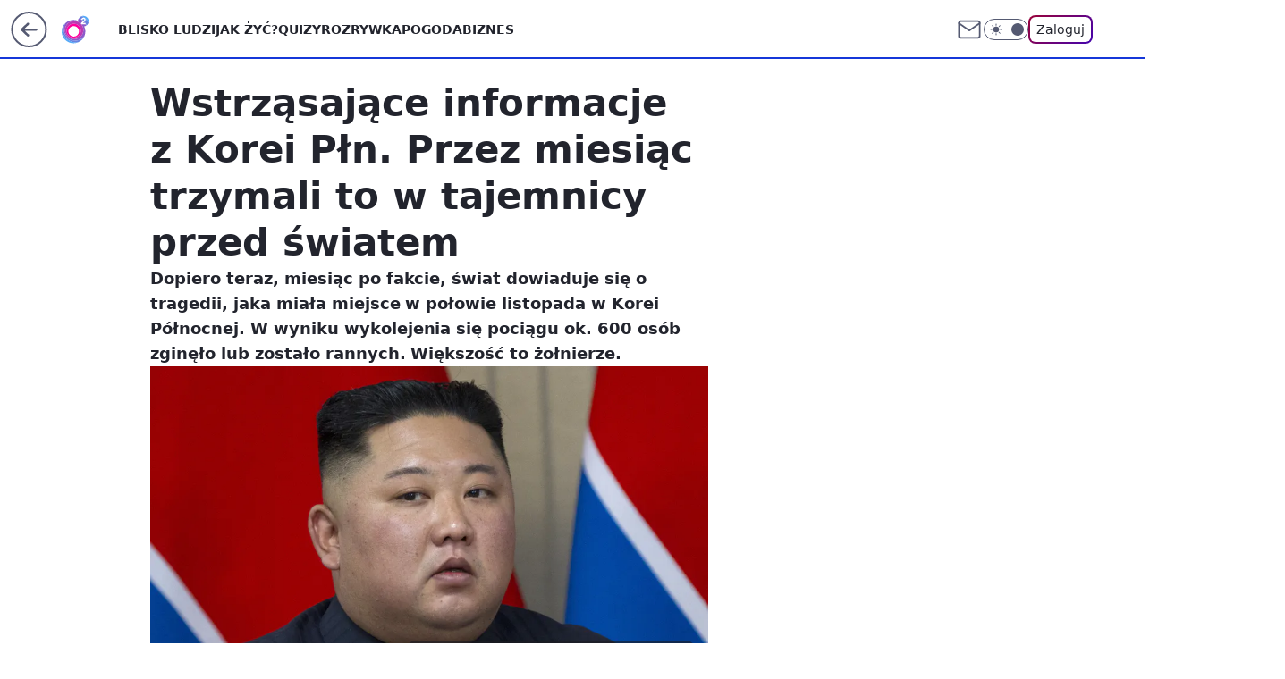

--- FILE ---
content_type: application/javascript
request_url: https://rek.www.wp.pl/gaf.js?rv=2&sn=o2_o2_pl&pvid=45e3ed82456b29e1dd15&rekids=236060&s2s_xcld=ma_appnexus&phtml=www.o2.pl%2Finformacje%2Fwstrzasajace-informacje-z-korei-pln-przez-miesiac-trzymali-to-w-tajemnicy-przed-swiatem-6586568697105184a&abtest=adtech%7CPRGM-1047%7CA%3Badtech%7CPU-335%7CA%3Badtech%7CPRG-3468%7CA%3Badtech%7CPRGM-1036%7CD%3Badtech%7CFP-76%7CA%3Badtech%7CPRGM-1356%7CB%3Badtech%7CPRGM-1419%7CC%3Badtech%7CPRGM-1589%7CA%3Badtech%7CPRGM-1443%7CA%3Badtech%7CPRGM-1587%7CB%3Badtech%7CPRGM-1615%7CC%3Badtech%7CPRGM-1215%7CC&PWA_adbd=0&darkmode=0&highLayout=0&layout=wide&navType=navigate&cdl=0&ctype=article&ciab=IAB12%2CIAB-v3-I4GWl6%2CIAB-v3-669%2CIAB25-2%2CIAB20&cid=6586568697105184&csystem=ncr&cdate=2020-12-15&REKtagi=wydarzenia%3Bwypadek%3Bkorea_polnocna%3Bkim_dzong_un&vw=1280&vh=720&p1=0&spin=btaqkn41&bcv=2
body_size: 3412
content:
btaqkn41({"spin":"btaqkn41","bunch":236060,"context":{"dsa":false,"minor":false,"bidRequestId":"d153fb7c-8b46-4925-97e9-04c5ae084355","maConfig":{"timestamp":"2026-01-20T08:15:08.178Z"},"dfpConfig":{"timestamp":"2026-01-20T10:42:02.482Z"},"sda":[],"targeting":{"client":{},"server":{},"query":{"PWA_adbd":"0","REKtagi":"wydarzenia;wypadek;korea_polnocna;kim_dzong_un","abtest":"adtech|PRGM-1047|A;adtech|PU-335|A;adtech|PRG-3468|A;adtech|PRGM-1036|D;adtech|FP-76|A;adtech|PRGM-1356|B;adtech|PRGM-1419|C;adtech|PRGM-1589|A;adtech|PRGM-1443|A;adtech|PRGM-1587|B;adtech|PRGM-1615|C;adtech|PRGM-1215|C","bcv":"2","cdate":"2020-12-15","cdl":"0","ciab":"IAB12,IAB-v3-I4GWl6,IAB-v3-669,IAB25-2,IAB20","cid":"6586568697105184","csystem":"ncr","ctype":"article","darkmode":"0","highLayout":"0","layout":"wide","navType":"navigate","p1":"0","phtml":"www.o2.pl/informacje/wstrzasajace-informacje-z-korei-pln-przez-miesiac-trzymali-to-w-tajemnicy-przed-swiatem-6586568697105184a","pvid":"45e3ed82456b29e1dd15","rekids":"236060","rv":"2","s2s_xcld":"ma_appnexus","sn":"o2_o2_pl","spin":"btaqkn41","vh":"720","vw":"1280"}},"directOnly":0,"geo":{"country":"840","region":"","city":""},"statid":"","mlId":"","rshsd":"8","isRobot":false,"curr":{"EUR":4.2279,"USD":3.6054,"CHF":4.5608,"GBP":4.8583},"rv":"2","status":{"advf":2,"ma":2,"ma_ads-bidder":2,"ma_cpv-bidder":2,"ma_high-cpm-bidder":2}},"slots":{"10":{"delivered":"","campaign":null,"dfpConfig":null},"11":{"delivered":"1","campaign":null,"dfpConfig":{"placement":"/89844762/Desktop_O2.pl_x11_art","roshash":"CFNQ","ceil":100,"sizes":[[620,280],[336,280],[300,250]],"namedSizes":["fluid"],"div":"div-gpt-ad-x11-art","targeting":{"DFPHASH":"ADLO","emptygaf":"0"},"gfp":"CFNQ"}},"12":{"delivered":"1","campaign":null,"dfpConfig":{"placement":"/89844762/Desktop_O2.pl_x12_art","roshash":"CFNQ","ceil":100,"sizes":[[620,280],[336,280],[300,250]],"namedSizes":["fluid"],"div":"div-gpt-ad-x12-art","targeting":{"DFPHASH":"ADLO","emptygaf":"0"},"gfp":"CFNQ"}},"13":{"delivered":"1","campaign":null,"dfpConfig":{"placement":"/89844762/Desktop_O2.pl_x13_art","roshash":"CFNQ","ceil":100,"sizes":[[620,280],[336,280],[300,250]],"namedSizes":["fluid"],"div":"div-gpt-ad-x13-art","targeting":{"DFPHASH":"ADLO","emptygaf":"0"},"gfp":"CFNQ"}},"14":{"delivered":"1","campaign":null,"dfpConfig":{"placement":"/89844762/Desktop_O2.pl_x14_art","roshash":"CFNQ","ceil":100,"sizes":[[620,280],[336,280],[300,250]],"namedSizes":["fluid"],"div":"div-gpt-ad-x14-art","targeting":{"DFPHASH":"ADLO","emptygaf":"0"},"gfp":"CFNQ"}},"15":{"delivered":"1","campaign":null,"dfpConfig":{"placement":"/89844762/Desktop_O2.pl_x15_art","roshash":"CFNQ","ceil":100,"sizes":[[728,90],[970,300],[950,90],[980,120],[980,90],[970,150],[970,90],[970,250],[930,180],[950,200],[750,100],[970,66],[750,200],[960,90],[970,100],[750,300],[970,200],[950,300]],"namedSizes":["fluid"],"div":"div-gpt-ad-x15-art","targeting":{"DFPHASH":"ADLO","emptygaf":"0"},"gfp":"CFNQ"}},"2":{"delivered":"1","campaign":{"id":"188177","capping":"PWAck=27120606\u0026PWAclt=1","adm":{"bunch":"236060","creations":[{"cbConfig":{"blur":false,"bottomBar":false,"fullPage":false,"message":"Przekierowanie za {{time}} sekund{{y}}","timeout":15000},"height":870,"pixels":["//ad.doubleclick.net/ddm/trackimp/N9439.2133700WP/B34863457.437610907;dc_trk_aid=630899579;dc_trk_cid=248542827;ord=1768978847;dc_lat=;dc_rdid=;tag_for_child_directed_treatment=;tfua=;gdpr=${GDPR};gdpr_consent=${GDPR_CONSENT_755};ltd=${LIMITED_ADS};dc_tdv=1?"],"scalable":"1","showLabel":false,"src":"https://mamc.wpcdn.pl/188177/1767964838541/1920x870.jpg","trackers":{"click":[""],"cview":["//ma.wp.pl/ma.gif?clid=a34bb419bc1345d54896e03c36043d43\u0026SN=o2_o2_pl\u0026pvid=45e3ed82456b29e1dd15\u0026action=cvimp\u0026pg=www.o2.pl\u0026par=org_id%3D25%26userID%3D__UNKNOWN_TELL_US__%26targetDomain%3Dwkruk.pl%26billing%3Dcpv%26client_id%3D48831%26order%3D265726%26ttl%3D1769065247%26pvid%3D45e3ed82456b29e1dd15%26geo%3D840%253B%253B%26conversionValue%3D0%26is_adblock%3D0%26contentID%3D6586568697105184%26bidReqID%3Dd153fb7c-8b46-4925-97e9-04c5ae084355%26slotSizeWxH%3D1920x870%26iabSiteCategories%3D%26bidTimestamp%3D1768978847%26isDev%3Dfalse%26utility%3DCv7EARfS_hvn-FblpzyUVnbDIpEiDr5pax6U7HqDR-blfXu2Ij4rgeuqxQ3dmmzg%26platform%3D8%26domain%3Dwww.o2.pl%26seatID%3Da34bb419bc1345d54896e03c36043d43%26emission%3D3043755%26pricingModel%3Dfasi069kzUba8ovOe_7CzPrDXAON-LIT4YfdI-eqaNQ%26is_robot%3D0%26hBudgetRate%3DCFINQTW%26ip%3DPMQIiEvZvYReFxenZZEqq6cE0PyV6yA-9-xm1s-6pEA%26seatFee%3DmD1IVDAbGNRIzB56q6xnT15fq5nKP60BMTo-kmxA-oY%26sn%3Do2_o2_pl%26hBidPrice%3DCFINQTW%26partnerID%3D%26bidderID%3D11%26inver%3D2%26creationID%3D1469496%26cur%3DPLN%26test%3D0%26medium%3Ddisplay%26source%3DTG%26editedTimestamp%3D1767965028%26iabPageCategories%3D%26ssp%3Dwp.pl%26device%3DPERSONAL_COMPUTER%26rekid%3D236060%26publisherID%3D308%26slotID%3D002%26workfID%3D188177%26tpID%3D1402225"],"impression":["//ma.wp.pl/ma.gif?clid=a34bb419bc1345d54896e03c36043d43\u0026SN=o2_o2_pl\u0026pvid=45e3ed82456b29e1dd15\u0026action=delivery\u0026pg=www.o2.pl\u0026par=org_id%3D25%26userID%3D__UNKNOWN_TELL_US__%26targetDomain%3Dwkruk.pl%26billing%3Dcpv%26client_id%3D48831%26order%3D265726%26ttl%3D1769065247%26pvid%3D45e3ed82456b29e1dd15%26geo%3D840%253B%253B%26conversionValue%3D0%26is_adblock%3D0%26contentID%3D6586568697105184%26bidReqID%3Dd153fb7c-8b46-4925-97e9-04c5ae084355%26slotSizeWxH%3D1920x870%26iabSiteCategories%3D%26bidTimestamp%3D1768978847%26isDev%3Dfalse%26utility%3DCv7EARfS_hvn-FblpzyUVnbDIpEiDr5pax6U7HqDR-blfXu2Ij4rgeuqxQ3dmmzg%26platform%3D8%26domain%3Dwww.o2.pl%26seatID%3Da34bb419bc1345d54896e03c36043d43%26emission%3D3043755%26pricingModel%3Dfasi069kzUba8ovOe_7CzPrDXAON-LIT4YfdI-eqaNQ%26is_robot%3D0%26hBudgetRate%3DCFINQTW%26ip%3DPMQIiEvZvYReFxenZZEqq6cE0PyV6yA-9-xm1s-6pEA%26seatFee%3DmD1IVDAbGNRIzB56q6xnT15fq5nKP60BMTo-kmxA-oY%26sn%3Do2_o2_pl%26hBidPrice%3DCFINQTW%26partnerID%3D%26bidderID%3D11%26inver%3D2%26creationID%3D1469496%26cur%3DPLN%26test%3D0%26medium%3Ddisplay%26source%3DTG%26editedTimestamp%3D1767965028%26iabPageCategories%3D%26ssp%3Dwp.pl%26device%3DPERSONAL_COMPUTER%26rekid%3D236060%26publisherID%3D308%26slotID%3D002%26workfID%3D188177%26tpID%3D1402225"],"view":["//ma.wp.pl/ma.gif?clid=a34bb419bc1345d54896e03c36043d43\u0026SN=o2_o2_pl\u0026pvid=45e3ed82456b29e1dd15\u0026action=view\u0026pg=www.o2.pl\u0026par=pricingModel%3Dfasi069kzUba8ovOe_7CzPrDXAON-LIT4YfdI-eqaNQ%26is_robot%3D0%26hBudgetRate%3DCFINQTW%26ip%3DPMQIiEvZvYReFxenZZEqq6cE0PyV6yA-9-xm1s-6pEA%26seatFee%3DmD1IVDAbGNRIzB56q6xnT15fq5nKP60BMTo-kmxA-oY%26sn%3Do2_o2_pl%26hBidPrice%3DCFINQTW%26partnerID%3D%26bidderID%3D11%26inver%3D2%26creationID%3D1469496%26cur%3DPLN%26test%3D0%26medium%3Ddisplay%26source%3DTG%26editedTimestamp%3D1767965028%26iabPageCategories%3D%26ssp%3Dwp.pl%26device%3DPERSONAL_COMPUTER%26rekid%3D236060%26publisherID%3D308%26slotID%3D002%26workfID%3D188177%26tpID%3D1402225%26org_id%3D25%26userID%3D__UNKNOWN_TELL_US__%26targetDomain%3Dwkruk.pl%26billing%3Dcpv%26client_id%3D48831%26order%3D265726%26ttl%3D1769065247%26pvid%3D45e3ed82456b29e1dd15%26geo%3D840%253B%253B%26conversionValue%3D0%26is_adblock%3D0%26contentID%3D6586568697105184%26bidReqID%3Dd153fb7c-8b46-4925-97e9-04c5ae084355%26slotSizeWxH%3D1920x870%26iabSiteCategories%3D%26bidTimestamp%3D1768978847%26isDev%3Dfalse%26utility%3DCv7EARfS_hvn-FblpzyUVnbDIpEiDr5pax6U7HqDR-blfXu2Ij4rgeuqxQ3dmmzg%26platform%3D8%26domain%3Dwww.o2.pl%26seatID%3Da34bb419bc1345d54896e03c36043d43%26emission%3D3043755"]},"transparentPlaceholder":false,"type":"image","url":"https://ad.doubleclick.net/ddm/trackclk/N9439.2133700WP/B34863457.437610907;dc_trk_aid=630899579;dc_trk_cid=248542827;dc_lat=;dc_rdid=;tag_for_child_directed_treatment=;tfua=;gdpr=${GDPR};gdpr_consent=${GDPR_CONSENT_755};ltd=${LIMITED_ADS};dc_tdv=1","width":1920}],"redir":"https://ma.wp.pl/redirma?SN=o2_o2_pl\u0026pvid=45e3ed82456b29e1dd15\u0026par=test%3D0%26source%3DTG%26iabPageCategories%3D%26workfID%3D188177%26is_adblock%3D0%26bidReqID%3Dd153fb7c-8b46-4925-97e9-04c5ae084355%26iabSiteCategories%3D%26seatID%3Da34bb419bc1345d54896e03c36043d43%26inver%3D2%26medium%3Ddisplay%26ssp%3Dwp.pl%26slotID%3D002%26targetDomain%3Dwkruk.pl%26conversionValue%3D0%26emission%3D3043755%26pricingModel%3Dfasi069kzUba8ovOe_7CzPrDXAON-LIT4YfdI-eqaNQ%26creationID%3D1469496%26device%3DPERSONAL_COMPUTER%26order%3D265726%26ip%3DPMQIiEvZvYReFxenZZEqq6cE0PyV6yA-9-xm1s-6pEA%26rekid%3D236060%26tpID%3D1402225%26client_id%3D48831%26bidTimestamp%3D1768978847%26isDev%3Dfalse%26hBudgetRate%3DCFINQTW%26sn%3Do2_o2_pl%26hBidPrice%3DCFINQTW%26bidderID%3D11%26userID%3D__UNKNOWN_TELL_US__%26geo%3D840%253B%253B%26platform%3D8%26is_robot%3D0%26publisherID%3D308%26slotSizeWxH%3D1920x870%26domain%3Dwww.o2.pl%26seatFee%3DmD1IVDAbGNRIzB56q6xnT15fq5nKP60BMTo-kmxA-oY%26cur%3DPLN%26editedTimestamp%3D1767965028%26billing%3Dcpv%26utility%3DCv7EARfS_hvn-FblpzyUVnbDIpEiDr5pax6U7HqDR-blfXu2Ij4rgeuqxQ3dmmzg%26partnerID%3D%26org_id%3D25%26ttl%3D1769065247%26pvid%3D45e3ed82456b29e1dd15%26contentID%3D6586568697105184\u0026url=","slot":"2"},"creative":{"Id":"1469496","provider":"ma_cpv-bidder","roshash":"EHKN","height":870,"width":1920,"touchpointId":"1402225","source":{"bidder":"cpv-bidder"}},"sellingModel":{"model":"CPM_INT"}},"dfpConfig":{"placement":"/89844762/Desktop_O2.pl_x02","roshash":"EHKN","ceil":100,"sizes":[[970,300],[970,600],[750,300],[950,300],[980,600],[1920,870],[1200,600],[750,400],[960,640]],"namedSizes":["fluid"],"div":"div-gpt-ad-x02","targeting":{"DFPHASH":"CFIL","emptygaf":"0"},"gfp":"DLOR"}},"25":{"delivered":"1","campaign":null,"dfpConfig":{"placement":"/89844762/Desktop_O2.pl_x25_art","roshash":"CFNQ","ceil":100,"sizes":[[620,280],[336,280],[300,250]],"namedSizes":["fluid"],"div":"div-gpt-ad-x25-art","targeting":{"DFPHASH":"ADLO","emptygaf":"0"},"gfp":"CFNQ"}},"27":{"delivered":"1","campaign":null,"dfpConfig":{"placement":"/89844762/Desktop_O2.pl_x27_art","roshash":"CFNQ","ceil":100,"sizes":[[160,600],[120,600]],"namedSizes":["fluid"],"div":"div-gpt-ad-x27-art","targeting":{"DFPHASH":"ADLO","emptygaf":"0"},"gfp":"CFNQ"}},"3":{"delivered":"1","campaign":null,"dfpConfig":{"placement":"/89844762/Desktop_O2.pl_x03_art","roshash":"CFNQ","ceil":100,"sizes":[[728,90],[970,300],[950,90],[980,120],[980,90],[970,150],[970,90],[970,250],[930,180],[950,200],[750,100],[970,66],[750,200],[960,90],[970,100],[750,300],[970,200],[950,300]],"namedSizes":["fluid"],"div":"div-gpt-ad-x03-art","targeting":{"DFPHASH":"ADLO","emptygaf":"0"},"gfp":"CFNQ"}},"32":{"delivered":"1","campaign":null,"dfpConfig":{"placement":"/89844762/Desktop_O2.pl_x32_art","roshash":"CFNQ","ceil":100,"sizes":[[620,280],[336,280],[300,250]],"namedSizes":["fluid"],"div":"div-gpt-ad-x32-art","targeting":{"DFPHASH":"ADLO","emptygaf":"0"},"gfp":"CFNQ"}},"33":{"delivered":"1","campaign":null,"dfpConfig":{"placement":"/89844762/Desktop_O2.pl_x33_art","roshash":"CFNQ","ceil":100,"sizes":[[620,280],[336,280],[300,250]],"namedSizes":["fluid"],"div":"div-gpt-ad-x33-art","targeting":{"DFPHASH":"ADLO","emptygaf":"0"},"gfp":"CFNQ"}},"35":{"delivered":"1","campaign":null,"dfpConfig":{"placement":"/89844762/Desktop_O2.pl_x35_art","roshash":"CFNQ","ceil":100,"sizes":[[300,600],[300,250]],"namedSizes":["fluid"],"div":"div-gpt-ad-x35-art","targeting":{"DFPHASH":"ADLO","emptygaf":"0"},"gfp":"CFNQ"}},"36":{"delivered":"1","campaign":null,"dfpConfig":{"placement":"/89844762/Desktop_O2.pl_x36_art","roshash":"CFNQ","ceil":100,"sizes":[[300,600],[300,250]],"namedSizes":["fluid"],"div":"div-gpt-ad-x36-art","targeting":{"DFPHASH":"ADLO","emptygaf":"0"},"gfp":"CFNQ"}},"37":{"delivered":"1","campaign":null,"dfpConfig":{"placement":"/89844762/Desktop_O2.pl_x37_art","roshash":"CFNQ","ceil":100,"sizes":[[300,600],[300,250]],"namedSizes":["fluid"],"div":"div-gpt-ad-x37-art","targeting":{"DFPHASH":"ADLO","emptygaf":"0"},"gfp":"CFNQ"}},"40":{"delivered":"1","campaign":null,"dfpConfig":{"placement":"/89844762/Desktop_O2.pl_x40","roshash":"CHKN","ceil":100,"sizes":[[300,250]],"namedSizes":["fluid"],"div":"div-gpt-ad-x40","targeting":{"DFPHASH":"AFIL","emptygaf":"0"},"gfp":"CHKN"}},"5":{"delivered":"1","campaign":null,"dfpConfig":{"placement":"/89844762/Desktop_O2.pl_x05_art","roshash":"CFNQ","ceil":100,"sizes":[[620,280],[336,280],[300,250]],"namedSizes":["fluid"],"div":"div-gpt-ad-x05-art","targeting":{"DFPHASH":"ADLO","emptygaf":"0"},"gfp":"CFNQ"}},"50":{"delivered":"1","campaign":null,"dfpConfig":{"placement":"/89844762/Desktop_O2.pl_x50_art","roshash":"CFNQ","ceil":100,"sizes":[[728,90],[970,300],[950,90],[980,120],[980,90],[970,150],[970,90],[970,250],[930,180],[950,200],[750,100],[970,66],[750,200],[960,90],[970,100],[750,300],[970,200],[950,300]],"namedSizes":["fluid"],"div":"div-gpt-ad-x50-art","targeting":{"DFPHASH":"ADLO","emptygaf":"0"},"gfp":"CFNQ"}},"52":{"delivered":"1","campaign":null,"dfpConfig":{"placement":"/89844762/Desktop_O2.pl_x52_art","roshash":"CFNQ","ceil":100,"sizes":[[300,250]],"namedSizes":["fluid"],"div":"div-gpt-ad-x52-art","targeting":{"DFPHASH":"ADLO","emptygaf":"0"},"gfp":"CFNQ"}},"529":{"delivered":"1","campaign":null,"dfpConfig":{"placement":"/89844762/Desktop_O2.pl_x529","roshash":"CFNQ","ceil":100,"sizes":[[300,250]],"namedSizes":["fluid"],"div":"div-gpt-ad-x529","targeting":{"DFPHASH":"ADLO","emptygaf":"0"},"gfp":"CFNQ"}},"53":{"delivered":"1","campaign":null,"dfpConfig":{"placement":"/89844762/Desktop_O2.pl_x53_art","roshash":"CFNQ","ceil":100,"sizes":[[728,90],[970,300],[950,90],[980,120],[980,90],[970,150],[970,600],[970,90],[970,250],[930,180],[950,200],[750,100],[970,66],[750,200],[960,90],[970,100],[750,300],[970,200],[940,600]],"namedSizes":["fluid"],"div":"div-gpt-ad-x53-art","targeting":{"DFPHASH":"ADLO","emptygaf":"0"},"gfp":"CFNQ"}},"531":{"delivered":"1","campaign":null,"dfpConfig":{"placement":"/89844762/Desktop_O2.pl_x531","roshash":"CFNQ","ceil":100,"sizes":[[300,250]],"namedSizes":["fluid"],"div":"div-gpt-ad-x531","targeting":{"DFPHASH":"ADLO","emptygaf":"0"},"gfp":"CFNQ"}},"541":{"delivered":"1","campaign":null,"dfpConfig":{"placement":"/89844762/Desktop_O2.pl_x541_art","roshash":"CFNQ","ceil":100,"sizes":[[300,600],[300,250]],"namedSizes":["fluid"],"div":"div-gpt-ad-x541-art","targeting":{"DFPHASH":"ADLO","emptygaf":"0"},"gfp":"CFNQ"}},"59":{"delivered":"1","campaign":null,"dfpConfig":{"placement":"/89844762/Desktop_O2.pl_x59_art","roshash":"CFNQ","ceil":100,"sizes":[[300,600],[300,250]],"namedSizes":["fluid"],"div":"div-gpt-ad-x59-art","targeting":{"DFPHASH":"ADLO","emptygaf":"0"},"gfp":"CFNQ"}},"6":{"delivered":"","campaign":null,"dfpConfig":null},"61":{"delivered":"1","campaign":null,"dfpConfig":{"placement":"/89844762/Desktop_O2.pl_x61_art","roshash":"CFNQ","ceil":100,"sizes":[[620,280],[336,280],[300,250]],"namedSizes":["fluid"],"div":"div-gpt-ad-x61-art","targeting":{"DFPHASH":"ADLO","emptygaf":"0"},"gfp":"CFNQ"}},"62":{"delivered":"","campaign":null,"dfpConfig":null},"63":{"delivered":"","campaign":null,"dfpConfig":null},"67":{"delivered":"1","campaign":null,"dfpConfig":{"placement":"/89844762/Desktop_O2.pl_x67_art","roshash":"CFLO","ceil":100,"sizes":[[300,50]],"namedSizes":["fluid"],"div":"div-gpt-ad-x67-art","targeting":{"DFPHASH":"ADJM","emptygaf":"0"},"gfp":"CFLO"}},"70":{"delivered":"1","campaign":null,"dfpConfig":{"placement":"/89844762/Desktop_O2.pl_x70_art","roshash":"CFNQ","ceil":100,"sizes":[[728,90],[970,300],[950,90],[980,120],[980,90],[970,150],[970,90],[970,250],[930,180],[950,200],[750,100],[970,66],[750,200],[960,90],[970,100],[750,300],[970,200],[950,300]],"namedSizes":["fluid"],"div":"div-gpt-ad-x70-art","targeting":{"DFPHASH":"ADLO","emptygaf":"0"},"gfp":"CFNQ"}},"71":{"delivered":"1","campaign":null,"dfpConfig":{"placement":"/89844762/Desktop_O2.pl_x71_art","roshash":"CFNQ","ceil":100,"sizes":[[300,600],[300,250]],"namedSizes":["fluid"],"div":"div-gpt-ad-x71-art","targeting":{"DFPHASH":"ADLO","emptygaf":"0"},"gfp":"CFNQ"}},"72":{"delivered":"1","campaign":null,"dfpConfig":{"placement":"/89844762/Desktop_O2.pl_x72_art","roshash":"CFNQ","ceil":100,"sizes":[[300,600],[300,250]],"namedSizes":["fluid"],"div":"div-gpt-ad-x72-art","targeting":{"DFPHASH":"ADLO","emptygaf":"0"},"gfp":"CFNQ"}},"73":{"delivered":"1","campaign":null,"dfpConfig":{"placement":"/89844762/Desktop_O2.pl_x73_art","roshash":"CFNQ","ceil":100,"sizes":[[300,600],[300,250]],"namedSizes":["fluid"],"div":"div-gpt-ad-x73-art","targeting":{"DFPHASH":"ADLO","emptygaf":"0"},"gfp":"CFNQ"}},"74":{"delivered":"1","campaign":null,"dfpConfig":{"placement":"/89844762/Desktop_O2.pl_x74_art","roshash":"CFNQ","ceil":100,"sizes":[[300,600],[300,250]],"namedSizes":["fluid"],"div":"div-gpt-ad-x74-art","targeting":{"DFPHASH":"ADLO","emptygaf":"0"},"gfp":"CFNQ"}},"79":{"delivered":"1","campaign":null,"dfpConfig":{"placement":"/89844762/Desktop_O2.pl_x79_art","roshash":"CFNQ","ceil":100,"sizes":[[300,600],[300,250]],"namedSizes":["fluid"],"div":"div-gpt-ad-x79-art","targeting":{"DFPHASH":"ADLO","emptygaf":"0"},"gfp":"CFNQ"}},"8":{"delivered":"","campaign":null,"dfpConfig":null},"80":{"delivered":"1","campaign":null,"dfpConfig":{"placement":"/89844762/Desktop_O2.pl_x80_art","roshash":"CFNQ","ceil":100,"sizes":[[1,1]],"namedSizes":["fluid"],"div":"div-gpt-ad-x80-art","isNative":1,"targeting":{"DFPHASH":"ADLO","emptygaf":"0"},"gfp":"CFNQ"}},"81":{"delivered":"1","campaign":null,"dfpConfig":{"placement":"/89844762/Desktop_O2.pl_x81_art","roshash":"CFNQ","ceil":100,"sizes":[[1,1]],"namedSizes":["fluid"],"div":"div-gpt-ad-x81-art","isNative":1,"targeting":{"DFPHASH":"ADLO","emptygaf":"0"},"gfp":"CFNQ"}},"810":{"delivered":"","campaign":null,"dfpConfig":null},"811":{"delivered":"","campaign":null,"dfpConfig":null},"812":{"delivered":"","campaign":null,"dfpConfig":null},"813":{"delivered":"","campaign":null,"dfpConfig":null},"814":{"delivered":"","campaign":null,"dfpConfig":null},"815":{"delivered":"","campaign":null,"dfpConfig":null},"816":{"delivered":"","campaign":null,"dfpConfig":null},"817":{"delivered":"","campaign":null,"dfpConfig":null},"818":{"delivered":"","campaign":null,"dfpConfig":null},"819":{"delivered":"","campaign":null,"dfpConfig":null},"82":{"delivered":"1","campaign":null,"dfpConfig":{"placement":"/89844762/Desktop_O2.pl_x82_art","roshash":"CFNQ","ceil":100,"sizes":[[1,1]],"namedSizes":["fluid"],"div":"div-gpt-ad-x82-art","isNative":1,"targeting":{"DFPHASH":"ADLO","emptygaf":"0"},"gfp":"CFNQ"}},"826":{"delivered":"","campaign":null,"dfpConfig":null},"827":{"delivered":"","campaign":null,"dfpConfig":null},"828":{"delivered":"","campaign":null,"dfpConfig":null},"83":{"delivered":"1","campaign":null,"dfpConfig":{"placement":"/89844762/Desktop_O2.pl_x83_art","roshash":"CFNQ","ceil":100,"sizes":[[1,1]],"namedSizes":["fluid"],"div":"div-gpt-ad-x83-art","isNative":1,"targeting":{"DFPHASH":"ADLO","emptygaf":"0"},"gfp":"CFNQ"}},"89":{"delivered":"","campaign":null,"dfpConfig":null},"9":{"delivered":"1","campaign":null,"dfpConfig":{"placement":"/89844762/Desktop_O2.pl_x09","roshash":"CHKN","ceil":100,"sizes":[[728,90],[970,300],[950,90],[980,120],[980,90],[970,150],[970,90],[970,250],[930,180],[950,200],[750,100],[970,66],[750,200],[960,90],[970,100],[750,300],[970,200],[950,300]],"namedSizes":["fluid"],"div":"div-gpt-ad-x09","targeting":{"DFPHASH":"AFIL","emptygaf":"0"},"gfp":"CHKN"}},"90":{"delivered":"1","campaign":null,"dfpConfig":{"placement":"/89844762/Desktop_O2.pl_x90_art","roshash":"CFNQ","ceil":100,"sizes":[[728,90],[970,300],[950,90],[980,120],[980,90],[970,150],[970,90],[970,250],[930,180],[950,200],[750,100],[970,66],[750,200],[960,90],[970,100],[750,300],[970,200],[950,300]],"namedSizes":["fluid"],"div":"div-gpt-ad-x90-art","targeting":{"DFPHASH":"ADLO","emptygaf":"0"},"gfp":"CFNQ"}},"92":{"delivered":"1","campaign":null,"dfpConfig":{"placement":"/89844762/Desktop_O2.pl_x92_art","roshash":"CFNQ","ceil":100,"sizes":[[300,250]],"namedSizes":["fluid"],"div":"div-gpt-ad-x92-art","targeting":{"DFPHASH":"ADLO","emptygaf":"0"},"gfp":"CFNQ"}},"93":{"delivered":"1","campaign":null,"dfpConfig":{"placement":"/89844762/Desktop_O2.pl_x93_art","roshash":"CFNQ","ceil":100,"sizes":[[300,600],[300,250]],"namedSizes":["fluid"],"div":"div-gpt-ad-x93-art","targeting":{"DFPHASH":"ADLO","emptygaf":"0"},"gfp":"CFNQ"}},"94":{"delivered":"1","campaign":null,"dfpConfig":{"placement":"/89844762/Desktop_O2.pl_x94_art","roshash":"CFNQ","ceil":100,"sizes":[[300,600],[300,250]],"namedSizes":["fluid"],"div":"div-gpt-ad-x94-art","targeting":{"DFPHASH":"ADLO","emptygaf":"0"},"gfp":"CFNQ"}},"95":{"delivered":"1","campaign":null,"dfpConfig":{"placement":"/89844762/Desktop_O2.pl_x95_art","roshash":"CFNQ","ceil":100,"sizes":[[300,600],[300,250]],"namedSizes":["fluid"],"div":"div-gpt-ad-x95-art","targeting":{"DFPHASH":"ADLO","emptygaf":"0"},"gfp":"CFNQ"}},"99":{"delivered":"1","campaign":null,"dfpConfig":{"placement":"/89844762/Desktop_O2.pl_x99_art","roshash":"CFNQ","ceil":100,"sizes":[[300,600],[300,250]],"namedSizes":["fluid"],"div":"div-gpt-ad-x99-art","targeting":{"DFPHASH":"ADLO","emptygaf":"0"},"gfp":"CFNQ"}}},"bdd":{}});